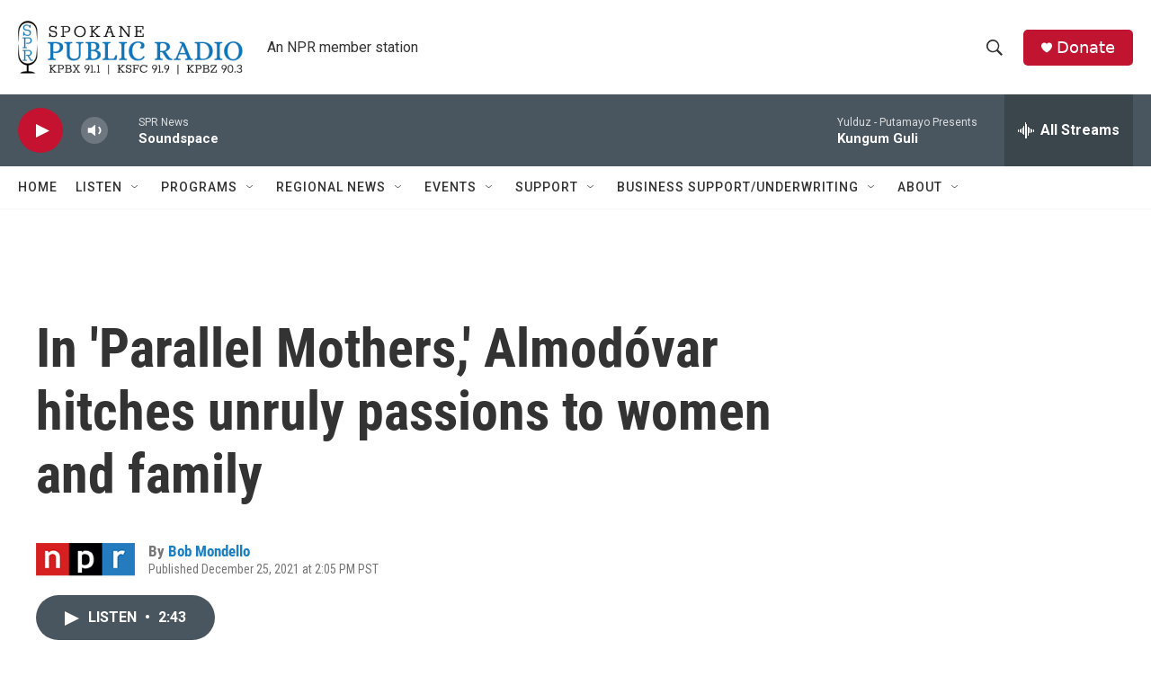

--- FILE ---
content_type: text/html; charset=utf-8
request_url: https://www.google.com/recaptcha/api2/aframe
body_size: 266
content:
<!DOCTYPE HTML><html><head><meta http-equiv="content-type" content="text/html; charset=UTF-8"></head><body><script nonce="53iehfsD5FKukjytywr5Qw">/** Anti-fraud and anti-abuse applications only. See google.com/recaptcha */ try{var clients={'sodar':'https://pagead2.googlesyndication.com/pagead/sodar?'};window.addEventListener("message",function(a){try{if(a.source===window.parent){var b=JSON.parse(a.data);var c=clients[b['id']];if(c){var d=document.createElement('img');d.src=c+b['params']+'&rc='+(localStorage.getItem("rc::a")?sessionStorage.getItem("rc::b"):"");window.document.body.appendChild(d);sessionStorage.setItem("rc::e",parseInt(sessionStorage.getItem("rc::e")||0)+1);localStorage.setItem("rc::h",'1770015871675');}}}catch(b){}});window.parent.postMessage("_grecaptcha_ready", "*");}catch(b){}</script></body></html>